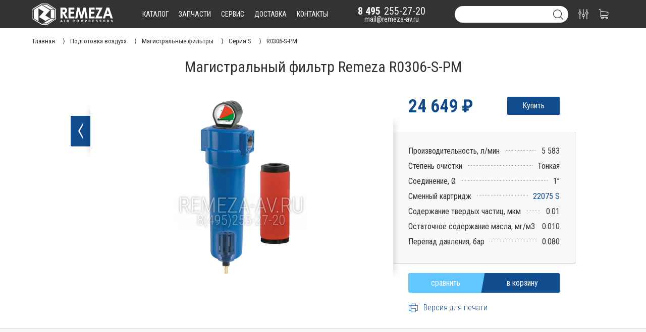

--- FILE ---
content_type: text/html; charset=UTF-8
request_url: https://remeza-av.ru/magistralnyj_filtr_r0306-s-pm
body_size: 13598
content:
<!DOCTYPE html>
<html lang="ru">
	<head>
		<title>Магистральный фильтр Remeza R0306-S-PM</title>
		<link rel="canonical" href="https://remeza-av.ru/magistralnyj_filtr_r0306-s-pm">
		<meta name="description" content="Магистральные фильтры Remeza серии S">
		<meta name="viewport" content="width=device-width, initial-scale=1.0">
		<meta http-equiv="x-ua-compatible" content="ie=edge">
		<meta name="format-detection" content="telephone=no">
		<meta http-equiv="Content-Type" content="text/html; charset=UTF-8">
		<link rel="icon" href="/favicon.ico" type="image/x-icon">
		<link rel="apple-touch-icon" sizes="180x180" href="/favicon/apple-touch-icon.png">
		<link rel="icon" type="image/png" sizes="32x32" href="/favicon/favicon-32x32.png">
		<link rel="icon" type="image/png" sizes="16x16" href="/favicon/favicon-16x16.png">
		<link rel="manifest" href="/favicon/site.webmanifest">
		<link rel="mask-icon" href="/favicon/safari-pinned-tab.svg" color="#104c8e">
		<meta name="apple-mobile-web-app-title" content="remeza-av.ru">
		<meta name="application-name" content="remeza-av.ru">
		<meta name="msapplication-TileColor" content="#2b5797">
		<meta name="theme-color" content="#ffffff">
		<link href="https://fonts.googleapis.com/css?family=Work+Sans:900&display=block" rel="stylesheet">
		<link href="https://fonts.googleapis.com/css?family=Roboto+Condensed:300,400,700&display=block" rel="stylesheet">
		<link href="/style/css/core.css" rel="stylesheet" type="text/css" media="all"/>
		<script src="/script/jquery.js"></script>
		<script src="/script/core.js?v=2"></script>
		<script src="/script/forma.js?v=2"></script>
<link href="/style/css/product.css" rel="stylesheet" type="text/css" media="all"/><script src="/script/product.js"></script>	</head>
	<body>
		<div class="fullscreen"></div><header>
	<div class="head_gradient"></div>
	<div id="head_menu">
		<div class="max_width">
			<a class="logo" href="/">
				<svg xmlns="http://www.w3.org/2000/svg" viewBox="0 0 792.63 209.21"><path d="M2.92,109.14c0-16.11,0-32.22,0-48.33a3.19,3.19,0,0,1,1.76-3.19Q47.36,32,90.05,6.42a6.85,6.85,0,0,1,3.32-.9q28.07-.07,56.15,0a6.3,6.3,0,0,1,3.26,1Q192.21,32.22,231.61,58a3.61,3.61,0,0,1,1.82,3.47q-.08,48,0,96a3.86,3.86,0,0,1-1.94,3.65q-39.13,26.2-78.23,52.47a6.58,6.58,0,0,1-3.47,1.06q-27.48.11-55,0a6.85,6.85,0,0,1-3.3-.94Q48.14,187.43,4.75,161.09a3.43,3.43,0,0,1-1.87-3.38C2.94,141.52,2.92,125.33,2.92,109.14Zm223.2,1.53c0-15.09,0-30.17,0-45.26a3.8,3.8,0,0,0-2-3.63Q187.34,37.93,150.51,14a7.67,7.67,0,0,0-3.93-1.16q-25.71-.1-51.42,0a7.56,7.56,0,0,0-3.74,1.05Q50.92,38.63,10.48,63.4A3.72,3.72,0,0,0,8.42,67q.08,42.89,0,85.77a3.5,3.5,0,0,0,1.94,3.41q41.67,25,83.32,50.1a7.61,7.61,0,0,0,3.75,1q25,.1,50,0a6.8,6.8,0,0,0,3.5-1q36.6-23.35,73.16-46.79a3.91,3.91,0,0,0,2.07-3.8C226.09,140.68,226.12,125.67,226.12,110.67Z" transform="translate(-2.88 -5.48)"/><path d="M176,71.32l-47.45,52.3,49.32,28c-.68.47-1.14.85-1.65,1.13q-21.42,11.85-42.83,23.71a3,3,0,0,1-3.45.1Q99,157.91,67.9,139.33c-.27-.16-.51-.36-1-.73l47.44-53.07L61.54,53.44V179.78c-.82-.36-1.37-.54-1.85-.82-14.08-8.26-28.13-16.56-42.24-24.78A3.14,3.14,0,0,1,15.68,151q.08-40.63,0-81.28a3.21,3.21,0,0,1,1.73-3.2Q54.69,44,91.87,21.39a3,3,0,0,1,3.63,0Q135.22,46,175,70.51C175.25,70.67,175.48,70.89,176,71.32Z" transform="translate(-2.88 -5.48)"/><path d="M219.54,151.49H183.17V70h36.37Z" transform="translate(-2.88 -5.48)"/><path d="M216.88,63.5c-12.93,0-25.23,0-37.53,0a4.26,4.26,0,0,1-2-.59q-38.09-21.77-76.13-43.57c-.06,0-.09-.13-.25-.41.65-.06,1.21-.16,1.76-.16,13.66,0,27.32,0,41,0a6.21,6.21,0,0,1,3.1.78q34.53,21.54,69,43.16C216,62.82,216.17,63,216.88,63.5Z" transform="translate(-2.88 -5.48)"/><path d="M106.38,202l20.35-11.93c17.62-10.32,35.21-20.67,52.88-30.89a11.2,11.2,0,0,1,5.31-1.41c10.26-.13,20.53-.07,30.79-.07H218l.11.4c-1.11.7-2.21,1.41-3.32,2.1q-33.09,20.46-66.21,40.86a9.32,9.32,0,0,1-4.6,1.31c-12.47.11-24.94.06-37.41.06Z" transform="translate(-2.88 -5.48)"/><path d="M302.77,106.84h-3.68V153H279V45.76q7.06-.3,15.27-.46t16-.15a52.48,52.48,0,0,1,15.19,1.92,27.52,27.52,0,0,1,10.36,5.52,21,21,0,0,1,5.91,8.83,35.28,35.28,0,0,1,1.84,11.81q0,12-5.76,20a31,31,0,0,1-15.42,11.43L352.64,153H328.4Zm8.59-18.11q6.3,0,9.06-3.45t2.76-10.21a18.88,18.88,0,0,0-.54-5A6,6,0,0,0,320.72,67,8.1,8.1,0,0,0,317,65.41,32.48,32.48,0,0,0,310.9,65h-3.53c-.82,0-1.61,0-2.38.07l-2.37.16-3.53.23V88.73Z" transform="translate(-2.88 -5.48)"/><path d="M416,45.15V65H378.27V86h34.22v20.1H378.27v27.17h37.9V153h-58V45.15Z" transform="translate(-2.88 -5.48)"/><path d="M526.05,153,515.46,82.75,496,153H475.56L456.38,82.9,445.94,153H424L443.64,45.15h21.48l19.8,73.05,20.72-73.05h21.79L547.07,153Z" transform="translate(-2.88 -5.48)"/><path d="M615.82,45.15V65H578.07V86h34.22v20.1H578.07v27.17H616V153H558V45.15Z" transform="translate(-2.88 -5.48)"/><path d="M627.63,45.15h66.91l-43.43,87.47H691V153H619.65l43-87.16h-35Z" transform="translate(-2.88 -5.48)"/><path d="M765.59,128.79H726.15L718.33,153H696.54L733.37,45.15H759.3L795.52,153H773.11ZM759,108.53,745.8,70.16l-13.2,38.37Z" transform="translate(-2.88 -5.48)"/><path d="M283.9,184.79,282.15,190H277.4L285,167.59h6.08L299,190h-5.08l-1.84-5.17Zm7.13-4c-1.59-4.72-2.6-7.74-3.14-9.75h0c-.55,2.2-1.67,5.71-2.94,9.75Z" transform="translate(-2.88 -5.48)"/><path d="M321.55,167.59V190h-4.84V167.59Z" transform="translate(-2.88 -5.48)"/><path d="M346.48,181v9h-4.73V167.59h9.83c4.88,0,7.5,2.69,7.5,6.14a5.34,5.34,0,0,1-3.25,5.29c1.11.41,2.78,1.56,2.78,5.57v1.1a17.75,17.75,0,0,0,.32,4.27h-4.58a15.84,15.84,0,0,1-.47-5v-.32c0-2.45-.62-3.61-4.22-3.61Zm0-3.85h4c2.65,0,3.67-1,3.67-2.87s-1.19-2.84-3.55-2.84h-4.17Z" transform="translate(-2.88 -5.48)"/><path d="M419.77,183.06c-.9,4.17-4,7.21-9.65,7.21-7.09,0-10.44-5-10.44-11.38,0-6.13,3.46-11.62,10.68-11.62,5.95,0,8.84,3.49,9.38,7.23h-4.83a4.39,4.39,0,0,0-4.71-3.44c-4,0-5.53,3.58-5.53,7.65,0,3.79,1.34,7.77,5.66,7.77a4.43,4.43,0,0,0,4.57-3.42Z" transform="translate(-2.88 -5.48)"/><path d="M459.26,178.7c0,6.22-3.74,11.58-11,11.58-7,0-10.69-5.1-10.69-11.51s4.06-11.5,11-11.5C455.11,167.27,459.26,171.85,459.26,178.7Zm-16.7,0c0,4.37,1.91,7.67,5.88,7.67,4.3,0,5.82-3.6,5.82-7.58,0-4.23-1.73-7.56-5.9-7.56S442.56,174.32,442.56,178.67Z" transform="translate(-2.88 -5.48)"/><path d="M497.08,181.57c0-3.82.06-8.1.16-10.63h-.16c-1.05,4.57-3.28,12-5.43,19h-4.12c-1.63-6.12-3.94-14.61-4.92-19.08h-.15c.19,2.63.28,7.23.28,11.06v8h-4.41V167.59h7.2c1.74,5.84,3.7,13.17,4.37,16.51h0c.55-2.94,3-10.78,4.87-16.51h6.93V190h-4.66Z" transform="translate(-2.88 -5.48)"/><path d="M522,167.59h9.25c4.75,0,8,2.67,8,6.93,0,4.85-3.68,7.08-8.09,7.08h-4.3V190H522Zm4.84,10.16h3.69c2.24,0,3.82-.86,3.82-3.14s-1.67-3.17-3.72-3.17H526.8Z" transform="translate(-2.88 -5.48)"/><path d="M562.39,181v9h-4.72V167.59h9.83c4.87,0,7.5,2.69,7.5,6.14a5.36,5.36,0,0,1-3.25,5.29c1.1.41,2.78,1.56,2.78,5.57v1.1a17.75,17.75,0,0,0,.32,4.27h-4.59a15.92,15.92,0,0,1-.46-5v-.32c0-2.45-.62-3.61-4.22-3.61Zm0-3.85h4.06c2.65,0,3.67-1,3.67-2.87s-1.19-2.84-3.56-2.84h-4.17Z" transform="translate(-2.88 -5.48)"/><path d="M609.55,180.31h-10.7V186h11.8l-.57,4H594.16V167.59H610v4H598.85v4.8h10.7Z" transform="translate(-2.88 -5.48)"/><path d="M632.62,183.4c.51,2.25,2.12,3.23,4.71,3.23s3.69-1,3.69-2.66c0-1.82-1.08-2.61-4.91-3.5-6.08-1.43-7.59-3.64-7.59-6.66,0-3.9,2.92-6.54,8.21-6.54,5.94,0,8.31,3.19,8.63,6.46h-4.87c-.24-1.38-1-2.87-3.88-2.87-2,0-3.15.81-3.15,2.4s.95,2.18,4.56,3c6.51,1.53,7.94,3.95,7.94,7.11,0,4.08-3.09,6.88-9,6.88-5.67,0-8.66-2.79-9.2-6.87Z" transform="translate(-2.88 -5.48)"/><path d="M668.33,183.4c.51,2.25,2.12,3.23,4.71,3.23s3.69-1,3.69-2.66c0-1.82-1.08-2.61-4.91-3.5-6.08-1.43-7.59-3.64-7.59-6.66,0-3.9,2.92-6.54,8.21-6.54,5.94,0,8.31,3.19,8.63,6.46H676.2c-.24-1.38-1-2.87-3.88-2.87-2,0-3.15.81-3.15,2.4s1,2.18,4.56,3c6.51,1.53,7.94,3.95,7.94,7.11,0,4.08-3.09,6.88-9,6.88-5.67,0-8.66-2.79-9.2-6.87Z" transform="translate(-2.88 -5.48)"/><path d="M721,178.7c0,6.22-3.74,11.58-11,11.58-7,0-10.7-5.1-10.7-11.51s4.06-11.5,11-11.5C716.82,167.27,721,171.85,721,178.7Zm-16.7,0c0,4.37,1.91,7.67,5.88,7.67,4.3,0,5.82-3.6,5.82-7.58,0-4.23-1.73-7.56-5.9-7.56S704.27,174.32,704.27,178.67Z" transform="translate(-2.88 -5.48)"/><path d="M744.77,181v9h-4.72V167.59h9.82c4.88,0,7.51,2.69,7.51,6.14a5.35,5.35,0,0,1-3.26,5.29c1.11.41,2.78,1.56,2.78,5.57v1.1a18.28,18.28,0,0,0,.32,4.27h-4.58a15.84,15.84,0,0,1-.47-5v-.32c0-2.45-.61-3.61-4.22-3.61Zm0-3.85h4.06c2.64,0,3.67-1,3.67-2.87s-1.19-2.84-3.56-2.84h-4.17Z" transform="translate(-2.88 -5.48)"/><path d="M780,183.4c.51,2.25,2.12,3.23,4.71,3.23s3.69-1,3.69-2.66c0-1.82-1.08-2.61-4.9-3.5-6.09-1.43-7.6-3.64-7.6-6.66,0-3.9,2.92-6.54,8.21-6.54,5.94,0,8.31,3.19,8.63,6.46h-4.87c-.24-1.38-1-2.87-3.88-2.87-2,0-3.15.81-3.15,2.4s.95,2.18,4.57,3c6.5,1.53,7.93,3.95,7.93,7.11,0,4.08-3.09,6.88-9,6.88-5.67,0-8.66-2.79-9.2-6.87Z" transform="translate(-2.88 -5.48)"/></svg>			</a>
			<div class="menu" id="menu" data-sect="234">
				<a href="/katalog" data-page="katalog">каталог</a>
				<a href="/zapchasti" data-page="zapchasti">запчасти</a>
				<a href="/servis" data-page="servis">сервис</a>
				<a href="/delivery" data-page="delivery">доставка</a>
				<a href="/contact" data-page="contact">контакты</a>
			</div>
			<div class="contact">
				<a class="phone" href="tel:+74952552720"><i>8 495</i>255-27-20</a>
				<a class="mail" href="mailto:mail@remeza-av.ru">mail@remeza-av.ru</a>
			</div>
			<div class="nav_right">
				<div id="search">
					<input type="text" name="search" autocomplete="off" value="">
					<a href="/search?search=" class="svg"><svg version="1.1" xmlns="http://www.w3.org/2000/svg" xmlns:xlink="http://www.w3.org/1999/xlink" x="0px" y="0px"
	 viewBox="0 0 451 451" style="enable-background:new 0 0 451 451;" xml:space="preserve">
<g>
	<path d="M447.05,428l-109.6-109.6c29.4-33.8,47.2-77.9,47.2-126.1C384.65,86.2,298.35,0,192.35,0C86.25,0,0.05,86.3,0.05,192.3
		s86.3,192.3,192.3,192.3c48.2,0,92.3-17.8,126.1-47.2L428.05,447c2.6,2.6,6.1,4,9.5,4s6.9-1.3,9.5-4
		C452.25,441.8,452.25,433.2,447.05,428z M26.95,192.3c0-91.2,74.2-165.3,165.3-165.3c91.2,0,165.3,74.2,165.3,165.3
		s-74.1,165.4-165.3,165.4C101.15,357.7,26.95,283.5,26.95,192.3z"/>
</g>
</svg>
</a>
					<div class="search_result"></div>
				</div>
				<a href="/compare" id="compare"><svg version="1.1" xmlns="http://www.w3.org/2000/svg" xmlns:xlink="http://www.w3.org/1999/xlink" x="0px" y="0px"
	 viewBox="0 0 480.3 480.3" style="enable-background:new 0 0 480.3 480.3;" xml:space="preserve">
<g>
		<path d="M254.15,234.1V13.5c0-7.5-6-13.5-13.5-13.5s-13.5,6-13.5,13.5v220.6c-31.3,6.3-55,34-55,67.2s23.7,60.9,55,67.2v98.2
			c0,7.5,6,13.5,13.5,13.5s13.5-6,13.5-13.5v-98.2c31.3-6.3,55-34,55-67.2C309.15,268.2,285.55,240.4,254.15,234.1z M240.65,342.8
			c-22.9,0-41.5-18.6-41.5-41.5s18.6-41.5,41.5-41.5s41.5,18.6,41.5,41.5S263.55,342.8,240.65,342.8z"/>
		<path d="M88.85,120.9V13.5c0-7.5-6-13.5-13.5-13.5s-13.5,6-13.5,13.5v107.4c-31.3,6.3-55,34-55,67.2s23.7,60.9,55,67.2v211.4
			c0,7.5,6,13.5,13.5,13.5s13.5-6,13.5-13.5V255.2c31.3-6.3,55-34,55-67.2S120.15,127.2,88.85,120.9z M75.35,229.6
			c-22.9,0-41.5-18.6-41.5-41.5s18.6-41.5,41.5-41.5s41.5,18.6,41.5,41.5S98.15,229.6,75.35,229.6z"/>
		<path d="M418.45,120.9V13.5c0-7.5-6-13.5-13.5-13.5s-13.5,6-13.5,13.5v107.4c-31.3,6.3-55,34-55,67.2s23.7,60.9,55,67.2v211.5
			c0,7.5,6,13.5,13.5,13.5s13.5-6,13.5-13.5V255.2c31.3-6.3,55-34,55-67.2S449.85,127.2,418.45,120.9z M404.95,229.6
			c-22.9,0-41.5-18.6-41.5-41.5s18.6-41.5,41.5-41.5s41.5,18.6,41.5,41.5S427.85,229.6,404.95,229.6z"/>
	</g>
</svg><b></b></a>
				<a href="/korzina" id="basket"><svg version="1.1" xmlns="http://www.w3.org/2000/svg" xmlns:xlink="http://www.w3.org/1999/xlink" x="0px" y="0px"
	 viewBox="0 0 486.569 486.569" style="enable-background:new 0 0 486.569 486.569;" xml:space="preserve">
<g>
	<path d="M146.069,320.369h268.1c30.4,0,55.2-24.8,55.2-55.2v-112.8c0-0.1,0-0.3,0-0.4c0-0.3,0-0.5,0-0.8c0-0.2,0-0.4-0.1-0.6
		c0-0.2-0.1-0.5-0.1-0.7s-0.1-0.4-0.1-0.6c-0.1-0.2-0.1-0.4-0.2-0.7c-0.1-0.2-0.1-0.4-0.2-0.6c-0.1-0.2-0.1-0.4-0.2-0.6
		c-0.1-0.2-0.2-0.4-0.3-0.7c-0.1-0.2-0.2-0.4-0.3-0.5c-0.1-0.2-0.2-0.4-0.3-0.6c-0.1-0.2-0.2-0.3-0.3-0.5c-0.1-0.2-0.3-0.4-0.4-0.6
		c-0.1-0.2-0.2-0.3-0.4-0.5c-0.1-0.2-0.3-0.3-0.4-0.5s-0.3-0.3-0.4-0.5s-0.3-0.3-0.4-0.4c-0.2-0.2-0.3-0.3-0.5-0.5
		c-0.2-0.1-0.3-0.3-0.5-0.4c-0.2-0.1-0.4-0.3-0.6-0.4c-0.2-0.1-0.3-0.2-0.5-0.3s-0.4-0.2-0.6-0.4c-0.2-0.1-0.4-0.2-0.6-0.3
		s-0.4-0.2-0.6-0.3s-0.4-0.2-0.6-0.3s-0.4-0.1-0.6-0.2c-0.2-0.1-0.5-0.2-0.7-0.2s-0.4-0.1-0.5-0.1c-0.3-0.1-0.5-0.1-0.8-0.1
		c-0.1,0-0.2-0.1-0.4-0.1l-339.8-46.9v-47.4c0-0.5,0-1-0.1-1.4c0-0.1,0-0.2-0.1-0.4c0-0.3-0.1-0.6-0.1-0.9c-0.1-0.3-0.1-0.5-0.2-0.8
		c0-0.2-0.1-0.3-0.1-0.5c-0.1-0.3-0.2-0.6-0.3-0.9c0-0.1-0.1-0.3-0.1-0.4c-0.1-0.3-0.2-0.5-0.4-0.8c-0.1-0.1-0.1-0.3-0.2-0.4
		c-0.1-0.2-0.2-0.4-0.4-0.6c-0.1-0.2-0.2-0.3-0.3-0.5s-0.2-0.3-0.3-0.5s-0.3-0.4-0.4-0.6c-0.1-0.1-0.2-0.2-0.3-0.3
		c-0.2-0.2-0.4-0.4-0.6-0.6c-0.1-0.1-0.2-0.2-0.3-0.3c-0.2-0.2-0.4-0.4-0.7-0.6c-0.1-0.1-0.3-0.2-0.4-0.3c-0.2-0.2-0.4-0.3-0.6-0.5
		c-0.3-0.2-0.6-0.4-0.8-0.5c-0.1-0.1-0.2-0.1-0.3-0.2c-0.4-0.2-0.9-0.4-1.3-0.6l-73.7-31c-6.9-2.9-14.8,0.3-17.7,7.2
		s0.3,14.8,7.2,17.7l65.4,27.6v61.2v9.7v74.4v66.5v84c0,28,21,51.2,48.1,54.7c-4.9,8.2-7.8,17.8-7.8,28c0,30.1,24.5,54.5,54.5,54.5
		s54.5-24.5,54.5-54.5c0-10-2.7-19.5-7.5-27.5h121.4c-4.8,8.1-7.5,17.5-7.5,27.5c0,30.1,24.5,54.5,54.5,54.5s54.5-24.5,54.5-54.5
		s-24.5-54.5-54.5-54.5h-255c-15.6,0-28.2-12.7-28.2-28.2v-36.6C126.069,317.569,135.769,320.369,146.069,320.369z M213.269,431.969
		c0,15.2-12.4,27.5-27.5,27.5s-27.5-12.4-27.5-27.5s12.4-27.5,27.5-27.5S213.269,416.769,213.269,431.969z M428.669,431.969
		c0,15.2-12.4,27.5-27.5,27.5s-27.5-12.4-27.5-27.5s12.4-27.5,27.5-27.5S428.669,416.769,428.669,431.969z M414.169,293.369h-268.1
		c-15.6,0-28.2-12.7-28.2-28.2v-66.5v-74.4v-5l324.5,44.7v101.1C442.369,280.769,429.669,293.369,414.169,293.369z"/>
</g>
</svg>
<b></b></a>
			</div>
		</div>
	</div>
</header><div id="precrumbs"><div id="crumbs"><ol itemscope itemtype="http://schema.org/BreadcrumbList"><li itemprop="itemListElement" itemscope itemtype="http://schema.org/ListItem">
	<a itemprop="item" href="/">
	<span itemprop="name">Главная</span></a>
	<meta itemprop="position" content="1" />
</li><li itemprop="itemListElement" itemscope itemtype="http://schema.org/ListItem">
	<a itemprop="item" href="/podgotovka_vozduha">
	<span itemprop="name">Подготовка воздуха</span></a>
	<meta itemprop="position" content="2" />
</li><li itemprop="itemListElement" itemscope itemtype="http://schema.org/ListItem">
	<a itemprop="item" href="/podgotovka_vozduha/filtr">
	<span itemprop="name">Магистральные фильтры</span></a>
	<meta itemprop="position" content="3" />
</li><li itemprop="itemListElement" itemscope itemtype="http://schema.org/ListItem">
	<a itemprop="item" href="/podgotovka_vozduha/filtr/s">
	<span itemprop="name">Серия S</span></a>
	<meta itemprop="position" content="4" />
</li><li><a><span>R0306-S-PM</span></a></li></ol></div></div><script src="/script/owl.carousel.min.js"></script>
<div id="product" itemscope="itemscope" itemtype="http://schema.org/Product">
	<meta itemprop="brand" content = "ABAC">
	<meta itemprop="category" content = "Магистральные фильтры Remeza серии S">
	<meta itemprop="itemCondition" content = "NewCondition">
	<meta itemprop="model" content = "R0306-S-PM">
	<meta itemprop="mpn" content = "R0306SPM">
	<meta itemprop="weight" content = "R0306SPM">
	<h1 itemprop="name">Магистральный фильтр Remeza R0306-S-PM</h1>
	<div id="product_head">
			<a href="javascript:history.go(-1)" class="back">
				<div class="rs"></div>
				<img src="/style/images/w_arrow.png" alt="w_arrow">
			</a>
		<div class="photo photo_small">
			<div class="close_full_photo"><svg enable-background="new 0 0 475.2 475.2" viewBox="0 0 475.2 475.2" xmlns="http://www.w3.org/2000/svg"><path fill="#f00" d="m405.6 69.6c-44.9-44.9-104.5-69.6-168-69.6s-123.1 24.7-168 69.6-69.6 104.5-69.6 168 24.7 123.1 69.6 168 104.5 69.6 168 69.6 123.1-24.7 168-69.6 69.6-104.5 69.6-168-24.7-123.1-69.6-168zm-19.1 316.9c-39.8 39.8-92.7 61.7-148.9 61.7s-109.1-21.9-148.9-61.7c-82.1-82.1-82.1-215.7 0-297.8 39.8-39.8 92.7-61.7 148.9-61.7s109.1 21.9 148.9 61.7c82.1 82.1 82.1 215.7 0 297.8z"/><path fill="#f00" d="m342.3 132.9c-5.3-5.3-13.8-5.3-19.1 0l-85.6 85.6-85.6-85.6c-5.3-5.3-13.8-5.3-19.1 0s-5.3 13.8 0 19.1l85.6 85.6-85.6 85.6c-5.3 5.3-5.3 13.8 0 19.1 2.6 2.6 6.1 4 9.5 4s6.9-1.3 9.5-4l85.6-85.6 85.6 85.6c2.6 2.6 6.1 4 9.5 4 3.5 0 6.9-1.3 9.5-4 5.3-5.3 5.3-13.8 0-19.1l-85.4-85.6 85.6-85.6c5.3-5.3 5.3-13.8 0-19.1z"/></svg></div>	
	<img class="hide" itemprop="image" src="https://remeza-av.ru/img/products/magistralnyj/filtr/s/R0306SPM/r0306-s-pm.jpg"><div class="owl-carousel"><div class="img"   itemscope itemtype="http://schema.org/ImageObject">
	<img src="/img/products/magistralnyj/filtr/s/R0306SPM/r0306-s-pm.jpg" itemprop="contentUrl" alt="Магистральный фильтр Remeza R0306-S-PM" title="Магистральный фильтр Remeza R0306-S-PM" />
	<meta itemprop="name" content="Магистральный фильтр Remeza R0306-S-PM" />
	<meta itemprop="description" content="Магистральный фильтр Remeza R0306-S-PM" />
</div>
</div>		</div>
		<div class="fastinfo" itemprop="offers" itemscope="" itemtype="http://schema.org/Offer">
			<a class="hide" itemprop="url" href="https://remeza-av.ru/magistralnyj_filtr_r0306-s-pm"></a>
			<meta itemprop="availability" content="InStock">
			<meta itemprop="price" content="24649">
			<meta itemprop="priceCurrency" content="RUB">
			<meta itemprop="priceValidUntil" content="2026-01-28">
	<div class="price zapros" data-zapros="buy" data-comp="no" data-id="3292" data-type="products" >24 649 ₽<i>Купить</i></div>			<!--noindex-->
			<div class="info_box">
				<div class="ls"></div>
				<div class="fastparam">
					<table id="fastparam">
						<tbody>
	<tr><td class="parnam"><b>Производительность, л/мин</b></td><td class="value"><b>5 583</b></td></tr><tr><td class="parnam"><b>Степень очистки</b></td><td class="value"><b>Тонкая</b></td></tr><tr><td class="parnam"><b>Соединение, Ø</b></td><td class="value"><b>1’’</b></td></tr><tr><td class="parnam"><b>Сменный картридж</b></td><td class="value"><b><a href="/filtroehlement_22075_s" target="_blank">22075 S</a></b></td></tr><tr><td class="parnam"><b>Содержание твердых частиц, мкм</b></td><td class="value"><b>0.01</b></td></tr><tr><td class="parnam"><b>Остаточное содержание масла, мг/м3</b></td><td class="value"><b>0.010</b></td></tr><tr><td class="parnam"><b>Перепад давления, бар</b></td><td class="value"><b>0.080</b></td></tr>						</tbody>
					</table>
				</div>
			</div>
			<div class="butbuycard">
				<b id="c_3292" class="compare" data-id="3292"  data-text="сравнить" data-active="уже в сравнении"></b>
				<em id="p_3292" class="basket" data-id="3292" data-text="в корзину" data-active="уже в корзине"></em>
			</div>
			<a target="_blank" href="https://remeza-av.ru/print_magistralnyj_filtr_r0306-s-pm.pdf" rel="nofollow" class="for_print">
				<div class="img"><svg viewBox="0 0 32 32" xmlns="http://www.w3.org/2000/svg"><path d="m7.47 12.268c-.589 0-1.066.477-1.066 1.066s.477 1.066 1.066 1.066c.588 0 1.066-.477 1.066-1.066s-.478-1.066-1.066-1.066z"/><path d="m10.669 12.268c-.589 0-1.066.477-1.066 1.066s.477 1.066 1.066 1.066c.588 0 1.066-.477 1.066-1.066s-.478-1.066-1.066-1.066z"/><path d="m29.328 8.003h-5.864v-5.331h-14.928v5.331h-5.864c-.295 0-.533.238-.533.533v15.994c0 .295.238.533.533.533h5.864v4.265h14.928v-4.265h5.864c.295 0 .533-.238.533-.533v-15.994c0-.295-.238-.533-.533-.533zm-19.726-4.265h12.795v4.265h-12.795zm12.796 24.524h-12.795v-9.596h12.795zm6.397-4.265h-5.331v-6.398h-14.928v6.398h-5.331v-14.928h25.59z"/></svg></div><div class="text">Версия для печати</div>
			</a>
			<!--/noindex-->
					</div>
	</div>
	<div id="product_body">
		<div class="tabsection">
			<div id="descript" class="tabs" itemprop="description">
				<h3>Описание</h3>
	<div class="normal">
	<div class="filters_table">
		<div class="left">
			<div class="l_head"><b>Степень фильтрации фильтров Remeza</b></div>
			<div class="l_tr"><b>Содержание твердых частиц, микрон</b></div>
			<div class="l_tr"><b>Остаточное содержание масла, мг/м3</b></div>
		</div>
		<div class="right">
			<div class="r_head">
				<div class="item"><div class="img" style="background-image:url(view/description/img/Filter_element_P_r.jpg);"></div><b>P</b></div>
				<div class="item"><div class="img" style="background-image:url(view/description/img/Filter_element_R_r.jpg);"></div><b>R</b></div>
				<div class="item"><div class="img" style="background-image:url(view/description/img/Filter_element_M_r.jpg);"></div><b>M</b></div>
				<div class="item"><div class="img" style="background-image:url(view/description/img/Filter_element_S_r.jpg);"></div><b>S</b></div>
				<div class="item"><div class="img" style="background-image:url(view/description/img/Filter_element_A_r.jpg);"></div><b>A</b></div>
			</div>
			<div class="r_tr"><b><i>3</i></b><b><i>1</i></b><b><i>0,1</i></b><b><i>0,01</i></b><b><i>акт. уголь</i></b></div>
			<div class="r_tr"><b><i>-</i></b><b><i>1</i></b><b><i>0,1</i></b><b><i>0,01</i></b><b><i>0,005</i></b></div>
		</div>
	</div>
	<img class="full_w" src="/view/description/img/remeza_filter_index.jpg" alt="Комплектация фильтров Remeza" title="Комплектация фильтров Remeza">
	<div class="flex_full">
		<img src="/view/description/img/filter_s.jpg" alt="фильтры Remeza серии s" title="фильтры Remeza серии s" />
		<div class="text">
		<p>Высокоэффективный коалесцирующий фильтр для удаления твердых частиц, воды и аэрозолей масла.</p>
<ul>
	<li>Сменный элемент тонкой очистки: <b><a href="/filtroehlement_22075_s" target="_blank">22075 S</a></b></li>
	<li>Класс качества по твердым частицам (ISO 8573-1): <b>1.</b></li>
	<li>Остаточное содержание масла: <b>0,01 мг/м3.</b></li>
	<li>Класс качества по маслу (ISO 8573-1): <b>1.</b></li>
	<li>Материал фильтра: <b>боросиликатное микроволокно.</b></li>
	<li>Минимальная рабочая температура: <b>1,5°C.</b></li>
	<li>Максимальная рабочая температура: <b>65°C.</b></li>
	<li>Рабочее давление: <b>16 бар.</b></li>
</ul>			<h5>Сферы применения фильтров:</h5>
			<ul>
				<li>общее промышленное применение</li>
				<li>автомобильная промышленность</li>
				<li>электронная техника</li>
				<li>пищевая промышленность</li>
				<li>химическая промышленность</li>
				<li>нефте-газохимическая промышленность</li>
				<li>производство пластмасс</li>
				<li>лакокрасочная промышленность</li>
			</ul>
			<p>Фильтрующие элементы компании Ремеза установлены в прочных корпусах, конструкция которых упрощает проведение техобслуживания и позволяет быстро заменять фильтрующие элементы.</p>
		</div>
	</div>
	<h5>Фильтры Ремеза созданы на основе передовых технологий</h5>
	<ul>
			<li>Высокопроизводительная фильтровальная сетка из нержавеющей стали отличается высокой прочностью и малым риском имплозии.</li>
			<li>Новый усовершенствованный фильтрующий материал обеспечивает высокую эффективность работы фильтра, низкое падение давления и гарантированные характеристики на протяжении всего срока службы.</li>
			<li>Конструкция фильтрующих элементов обеспечивает надежное уплотнение.</li>
			<li>Простота обслуживания и надежность благодаря вставным элементам.</li>
	</ul>
	<h4>Сертификаты</h4>
	<ul>
		<li>Компания Remeza может предложить для каждого класса чистоты решение, начиная с защиты общего назначения и до обеспечения исключительно чистого воздуха, в соответствии с требованиями стандарта ISO 8573-1.</li>
	</ul>
</div>
<div class="tables">
	<table>
		<tbody>
			<tr class="bg_c"><td rowspan="2">Типовое применение</td><td rowspan="2">Типовые фильтры Remeza</td><td colspan="2">ISO 8573-1: Класс 2010</td></tr>
			<tr class="bg_c"><td>Твердые частицы</td><td>Масла</td></tr>
			<tr>
				<td><img src="/view/description/img/filters_info_icon1.jpg" alt="Промышленность" title="Промышленность" />
					Промышленность</td><td>M</td><td>2</td><td>2</td></tr>
			<tr>
				<td><img src="/view/description/img/filters_info_icon2.jpg" alt="Нефтегазовая отрасль" title="Нефтегазовая отрасль" />
					Нефтегазовая отрасль</td><td>M S</td><td>1</td><td>1</td></tr>
			<tr>
				<td><img src="/view/description/img/filters_info_icon3.jpg" alt="Электроника" title="Электроника" />
				Электроника</td><td>M S A</td><td>1</td><td>1 или 0 (*)</td></tr>
			<tr>
				<td><img src="/view/description/img/filters_info_icon4.jpg" alt="Пищевая промышленность" title="Пищевая промышленность" />
				Пищевая промышленность (*)</td><td>M S A</td><td>1</td><td>1 или 0 (*)</td></tr>
		</tbody>
	</table>
	<p><b>(*) Только при использовании безмасляного компрессора.</b></p><br>
</div>				<div id="parameters">
					<h3>Характеристики</h3>
	<div class="tr" itemprop="additionalProperty" itemscope="" itemtype="http://schema.org/PropertyValue">
									<meta itemprop="name" content="Производительность">
									<meta itemprop="value" content="5 583"><meta itemprop="unitText" content="л/мин">
									<div class="parnam"><b>Производительность, л/мин</b></div>
									<div class="value"><b>5 583</b></div>
								</div><div class="tr" itemprop="additionalProperty" itemscope="" itemtype="http://schema.org/PropertyValue">
									<meta itemprop="name" content="Степень очистки">
									<meta itemprop="value" content="Тонкая">
									<div class="parnam"><b>Степень очистки</b></div>
									<div class="value"><b>Тонкая</b></div>
								</div><div class="tr" itemprop="additionalProperty" itemscope="" itemtype="http://schema.org/PropertyValue">
									<meta itemprop="name" content="Давление">
									<meta itemprop="value" content="16.0"><meta itemprop="unitText" content="бар">
									<div class="parnam"><b>Давление, бар</b></div>
									<div class="value"><b>16.0</b></div>
								</div><div class="tr" itemprop="additionalProperty" itemscope="" itemtype="http://schema.org/PropertyValue">
									<meta itemprop="name" content="Соединение">
									<meta itemprop="value" content="1’’"><meta itemprop="unitText" content="Ø">
									<div class="parnam"><b>Соединение, Ø</b></div>
									<div class="value"><b>1’’</b></div>
								</div><div class="tr" itemprop="additionalProperty" itemscope="" itemtype="http://schema.org/PropertyValue">
									<meta itemprop="name" content="Сменный картридж">
									<meta itemprop="value" content="22075 S">
									<div class="parnam"><b>Сменный картридж</b></div>
									<div class="value"><b><a href="/filtroehlement_22075_s" target="_blank">22075 S</a></b></div>
								</div><div class="tr" itemprop="additionalProperty" itemscope="" itemtype="http://schema.org/PropertyValue">
									<meta itemprop="name" content="Содержание твердых частиц">
									<meta itemprop="value" content="0.01"><meta itemprop="unitText" content="мкм">
									<div class="parnam"><b>Содержание твердых частиц, мкм</b></div>
									<div class="value"><b>0.01</b></div>
								</div><div class="tr" itemprop="additionalProperty" itemscope="" itemtype="http://schema.org/PropertyValue">
									<meta itemprop="name" content="Остаточное содержание масла">
									<meta itemprop="value" content="0.010"><meta itemprop="unitText" content="мг/м3">
									<div class="parnam"><b>Остаточное содержание масла, мг/м3</b></div>
									<div class="value"><b>0.010</b></div>
								</div><div class="tr" itemprop="additionalProperty" itemscope="" itemtype="http://schema.org/PropertyValue">
									<meta itemprop="name" content="Перепад давления">
									<meta itemprop="value" content="0.080"><meta itemprop="unitText" content="бар">
									<div class="parnam"><b>Перепад давления, бар</b></div>
									<div class="value"><b>0.080</b></div>
								</div><div class="tr" itemprop="additionalProperty" itemscope="" itemtype="http://schema.org/PropertyValue">
									<meta itemprop="name" content="Длина">
									<meta itemprop="value" content="125"><meta itemprop="unitText" content="мм">
									<div class="parnam"><b>Длина, мм</b></div>
									<div class="value"><b>125</b></div>
								</div><div class="tr" itemprop="additionalProperty" itemscope="" itemtype="http://schema.org/PropertyValue">
									<meta itemprop="name" content="Ширина">
									<meta itemprop="value" content="125"><meta itemprop="unitText" content="мм">
									<div class="parnam"><b>Ширина, мм</b></div>
									<div class="value"><b>125</b></div>
								</div><div class="tr" itemprop="additionalProperty" itemscope="" itemtype="http://schema.org/PropertyValue">
									<meta itemprop="name" content="Высота">
									<meta itemprop="value" content="363"><meta itemprop="unitText" content="мм">
									<div class="parnam"><b>Высота, мм</b></div>
									<div class="value"><b>363</b></div>
								</div><div class="tr" itemprop="additionalProperty" itemscope="" itemtype="http://schema.org/PropertyValue">
									<meta itemprop="name" content="Вес">
									<meta itemprop="value" content="2.5"><meta itemprop="unitText" content="кг">
									<div class="parnam"><b>Вес, кг</b></div>
									<div class="value"><b>2.5</b></div>
								</div><div class="tr" itemprop="additionalProperty" itemscope="" itemtype="http://schema.org/PropertyValue">
									<meta itemprop="name" content="Артикул">
									<meta itemprop="value" content="R0306SPM">
									<div class="parnam"><b>Артикул</b></div>
									<div class="value"><b>R0306SPM</b></div>
								</div>				</div>
					<p class="attention">* Обращаем ваше внимание! Производитель может в одностороннем порядке изменять внешний вид и комплектацию товара. Фотографии на сайте могут отличаться от полученного товара.</p>
			</div>
		</div>
	</div>
</div>		</div>
		<footer>
		<div id="b_nav">
			<div class="max_width">
		    	<div class="b_nav">
					<a href="/" class="b_section">Главная страница</a>
					<a href="/katalog">Каталог продукции</a>
					<a href="/delivery">Доставка и оплата</a>
					<a href="/about">О нашей компании</a>
					<a href="/korzina">Корзина товаров</a>
					<a href="/compare">Сравнение товаров</a>
		    	</div>
		    	<div class="b_nav">
					<a href="/kompressor" class="b_section">Компрессоры</a>
					<a href="/kompressor/porshnevoi">Поршневые компрессоры</a>
					<a href="/kompressor/vintovoy">Винтовые компрессоры</a>
					<a href="/kompressor/dizelnyj">Дизельные компрессоры</a>
					<a href="/kompressor/bezmaslyanyi">Безмасленые компрессоры</a>
					<a href="/kompressor/medicinskij">Медицинские компрессоры</a>
		    	</div>
		    	<div class="b_nav">
					<a href="/podgotovka_vozduha" class="b_section">Подготовка воздуха</a>
					<a href="/podgotovka_vozduha/osushitel/refrizheratornyj">Рефрижераторные осушители</a>
					<a href="/podgotovka_vozduha/osushitel/adsorbcionnyj">Адсорбционные осушители</a>
					<a href="/podgotovka_vozduha/resiver">Воздушные ресиверы</a>
					<a href="/podgotovka_vozduha/filtr">Магистральные фильтры</a>
					<a href="/servis_zapchasti/kartridzh_filtra">Картриджи к фильтрам</a>
		    	</div>
		    	<div class="b_nav">
					<a href="/servis_zapchasti" class="b_section">Расходные материалы</a>
					<a href="/servis_zapchasti/vozdushnyj_filtr">Воздушные фильтры</a>
					<a href="/servis_zapchasti/maslyanyj_filtr">Масляные фильтры</a>
					<a href="/servis_zapchasti/separator">Сепараторы</a>
					<a href="/servis_zapchasti/privodnoj_remen">Приводные ремни</a>
					<a href="/servis_zapchasti/kompressornoye_maslo">Компрессорное масло</a>
		    	</div>
		    	<div class="b_nav">
					<b class="b_section">Сервис и запчасти</b>
					<a href="/zapchasti">Запасные части</a>
					<a href="/zapchasti/zapchasti_porshnevye">Запчасти для поршневых</a>
					<a href="/zapchasti/zapchasti_vintovye">Запчасти для винтовых</a>
					<a href="/zapchasti/help_zapchasti">Помощь в подборе</a>
		    	</div>
		    	<div class="b_contact">
			    	<b class="b_section">Контакты</b>
			    	<p class="b_phone"><svg enable-background="new 0 0 473.806 473.806" viewBox="0 0 473.806 473.806" xmlns="http://www.w3.org/2000/svg"><path d="m374.456 293.506c-9.7-10.1-21.4-15.5-33.8-15.5-12.3 0-24.1 5.3-34.2 15.4l-31.6 31.5c-2.6-1.4-5.2-2.7-7.7-4-3.6-1.8-7-3.5-9.9-5.3-29.6-18.8-56.5-43.3-82.3-75-12.5-15.8-20.9-29.1-27-42.6 8.2-7.5 15.8-15.3 23.2-22.8 2.8-2.8 5.6-5.7 8.4-8.5 21-21 21-48.2 0-69.2l-27.3-27.3c-3.1-3.1-6.3-6.3-9.3-9.5-6-6.2-12.3-12.6-18.8-18.6-9.7-9.6-21.3-14.7-33.5-14.7s-24 5.1-34 14.7c-.1.1-.1.1-.2.2l-34 34.3c-12.8 12.8-20.1 28.4-21.7 46.5-2.4 29.2 6.2 56.4 12.8 74.2 16.2 43.7 40.4 84.2 76.5 127.6 43.8 52.3 96.5 93.6 156.7 122.7 23 10.9 53.7 23.8 88 26 2.1.1 4.3.2 6.3.2 23.1 0 42.5-8.3 57.7-24.8.1-.2.3-.3.4-.5 5.2-6.3 11.2-12 17.5-18.1 4.3-4.1 8.7-8.4 13-12.9 9.9-10.3 15.1-22.3 15.1-34.6 0-12.4-5.3-24.3-15.4-34.3zm35.8 105.3c-.1 0-.1.1 0 0-3.9 4.2-7.9 8-12.2 12.2-6.5 6.2-13.1 12.7-19.3 20-10.1 10.8-22 15.9-37.6 15.9-1.5 0-3.1 0-4.6-.1-29.7-1.9-57.3-13.5-78-23.4-56.6-27.4-106.3-66.3-147.6-115.6-34.1-41.1-56.9-79.1-72-119.9-9.3-24.9-12.7-44.3-11.2-62.6 1-11.7 5.5-21.4 13.8-29.7l34.1-34.1c4.9-4.6 10.1-7.1 15.2-7.1 6.3 0 11.4 3.8 14.6 7 .1.1.2.2.3.3 6.1 5.7 11.9 11.6 18 17.9 3.1 3.2 6.3 6.4 9.5 9.7l27.3 27.3c10.6 10.6 10.6 20.4 0 31-2.9 2.9-5.7 5.8-8.6 8.6-8.4 8.6-16.4 16.6-25.1 24.4-.2.2-.4.3-.5.5-8.6 8.6-7 17-5.2 22.7.1.3.2.6.3.9 7.1 17.2 17.1 33.4 32.3 52.7l.1.1c27.6 34 56.7 60.5 88.8 80.8 4.1 2.6 8.3 4.7 12.3 6.7 3.6 1.8 7 3.5 9.9 5.3.4.2.8.5 1.2.7 3.4 1.7 6.6 2.5 9.9 2.5 8.3 0 13.5-5.2 15.2-6.9l34.2-34.2c3.4-3.4 8.8-7.5 15.1-7.5 6.2 0 11.3 3.9 14.4 7.3l.2.2 55.1 55.1c10.3 10.2 10.3 20.7.1 31.3z"/><path d="m256.056 112.706c26.2 4.4 50 16.8 69 35.8s31.3 42.8 35.8 69c1.1 6.6 6.8 11.2 13.3 11.2.8 0 1.5-.1 2.3-.2 7.4-1.2 12.3-8.2 11.1-15.6-5.4-31.7-20.4-60.6-43.3-83.5s-51.8-37.9-83.5-43.3c-7.4-1.2-14.3 3.7-15.6 11s3.5 14.4 10.9 15.6z"/><path d="m473.256 209.006c-8.9-52.2-33.5-99.7-71.3-137.5s-85.3-62.4-137.5-71.3c-7.3-1.3-14.2 3.7-15.5 11-1.2 7.4 3.7 14.3 11.1 15.6 46.6 7.9 89.1 30 122.9 63.7 33.8 33.8 55.8 76.3 63.7 122.9 1.1 6.6 6.8 11.2 13.3 11.2.8 0 1.5-.1 2.3-.2 7.3-1.1 12.3-8.1 11-15.4z"/></svg>+7 (495) 255-27-20</p>
			    	<p class="b_time"><svg enable-background="new 0 0 482.9 482.9" viewBox="0 0 482.9 482.9" xmlns="http://www.w3.org/2000/svg"><path d="m239.7 260.2h1.6.6 1c29.3-.5 53-10.8 70.5-30.5 38.5-43.4 32.1-117.8 31.4-124.9-2.5-53.3-27.7-78.8-48.5-90.7-15.5-8.9-33.6-13.7-53.8-14.1h-.7c-.1 0-.3 0-.4 0h-.6c-11.1 0-32.9 1.8-53.8 13.7-21 11.9-46.6 37.4-49.1 91.1-.7 7.1-7.1 81.5 31.4 124.9 17.4 19.7 41.1 30 70.4 30.5zm-75.1-152.9c0-.3.1-.6.1-.8 3.3-71.7 54.2-79.4 76-79.4h.4.8c27 .6 72.9 11.6 76 79.4 0 .3 0 .6.1.8.1.7 7.1 68.7-24.7 104.5-12.6 14.2-29.4 21.2-51.5 21.4-.2 0-.3 0-.5 0-.2 0-.3 0-.5 0-22-.2-38.9-7.2-51.4-21.4-31.7-35.6-24.9-103.9-24.8-104.5z"/><path d="m446.8 383.6c0-.1 0-.2 0-.3 0-.8-.1-1.6-.1-2.5-.6-19.8-1.9-66.1-45.3-80.9-.3-.1-.7-.2-1-.3-45.1-11.5-82.6-37.5-83-37.8-6.1-4.3-14.5-2.8-18.8 3.3s-2.8 14.5 3.3 18.8c1.7 1.2 41.5 28.9 91.3 41.7 23.3 8.3 25.9 33.2 26.6 56 0 .9 0 1.7.1 2.5.1 9-.5 22.9-2.1 30.9-16.2 9.2-79.7 41-176.3 41-96.2 0-160.1-31.9-176.4-41.1-1.6-8-2.3-21.9-2.1-30.9 0-.8.1-1.6.1-2.5.7-22.8 3.3-47.7 26.6-56 49.8-12.8 89.6-40.6 91.3-41.7 6.1-4.3 7.6-12.7 3.3-18.8s-12.7-7.6-18.8-3.3c-.4.3-37.7 26.3-83 37.8-.4.1-.7.2-1 .3-43.4 14.9-44.7 61.2-45.3 80.9 0 .9 0 1.7-.1 2.5v.3c-.1 5.2-.2 31.9 5.1 45.3 1 2.6 2.8 4.8 5.2 6.3 3 2 74.9 47.8 195.2 47.8s192.2-45.9 195.2-47.8c2.3-1.5 4.2-3.7 5.2-6.3 5-13.3 4.9-40 4.8-45.2z"/></svg>Время работы: Пн-Пт 9-18</p>
			    	<p class="b_mail"><svg enable-background="new 0 0 483.3 483.3" viewBox="0 0 483.3 483.3" xmlns="http://www.w3.org/2000/svg"><path d="m424.3 57.75h-365.2c-32.6 0-59.1 26.5-59.1 59.1v249.6c0 32.6 26.5 59.1 59.1 59.1h365.1c32.6 0 59.1-26.5 59.1-59.1v-249.5c.1-32.6-26.4-59.2-59-59.2zm32.1 308.7c0 17.7-14.4 32.1-32.1 32.1h-365.2c-17.7 0-32.1-14.4-32.1-32.1v-249.5c0-17.7 14.4-32.1 32.1-32.1h365.1c17.7 0 32.1 14.4 32.1 32.1v249.5z"/><path d="m304.8 238.55 118.2-106c5.5-5 6-13.5 1-19.1-5-5.5-13.5-6-19.1-1l-163 146.3-31.8-28.4c-.1-.1-.2-.2-.2-.3-.7-.7-1.4-1.3-2.2-1.9l-129.4-115.8c-5.6-5-14.1-4.5-19.1 1.1s-4.5 14.1 1.1 19.1l119.6 106.9-119.1 111.5c-5.4 5.1-5.7 13.6-.6 19.1 2.7 2.8 6.3 4.3 9.9 4.3 3.3 0 6.6-1.2 9.2-3.6l120.9-113.1 32.8 29.3c2.6 2.3 5.8 3.4 9 3.4s6.5-1.2 9-3.5l33.7-30.2 120.2 114.2c2.6 2.5 6 3.7 9.3 3.7 3.6 0 7.1-1.4 9.8-4.2 5.1-5.4 4.9-14-.5-19.1z"/></svg>mail@remeza-av.ru</p>
			    	<p class="b_adres"><svg enable-background="new 0 0 477 477" viewBox="0 0 477 477" xmlns="http://www.w3.org/2000/svg"><path d="m238.4 0c-105.4 0-191.2 85.8-191.2 191.2 0 12 1.1 24.1 3.4 35.9.1.7.5 2.8 1.3 6.4 2.9 12.9 7.2 25.6 12.8 37.7 20.6 48.5 65.9 123 165.3 202.8 2.5 2 5.5 3 8.5 3s6-1 8.5-3c99.3-79.8 144.7-154.3 165.3-202.8 5.6-12.1 9.9-24.7 12.8-37.7.8-3.6 1.2-5.7 1.3-6.4 2.2-11.8 3.4-23.9 3.4-35.9-.2-105.4-86-191.2-191.4-191.2zm161.2 222.4c0 .2-.1.4-.1.6-.1.5-.4 2-.9 4.3v.2c-2.5 11.2-6.2 22.1-11.1 32.6-.1.1-.1.3-.2.4-18.7 44.3-59.7 111.9-148.9 185.6-89.2-73.7-130.2-141.3-148.9-185.6-.1-.1-.1-.3-.2-.4-4.8-10.4-8.5-21.4-11.1-32.6 0-.1 0-.1 0-.2-.6-2.3-.8-3.8-.9-4.3 0-.2-.1-.4-.1-.7-2-10.3-3-20.7-3-31.2 0-90.5 73.7-164.2 164.2-164.2s164.2 73.7 164.2 164.2c0 10.6-1 21.1-3 31.3z"/><path d="m238.4 71.9c-66.9 0-121.4 54.5-121.4 121.4s54.5 121.4 121.4 121.4 121.4-54.5 121.4-121.4-54.5-121.4-121.4-121.4zm0 215.8c-52.1 0-94.4-42.4-94.4-94.4s42.4-94.4 94.4-94.4 94.4 42.4 94.4 94.4-42.3 94.4-94.4 94.4z"/></svg>Москва, Котляковский пер. 3Б</p>
			    	<a class="b_map" href="/contact#map"><svg enable-background="new 0 0 486.196 486.196" viewBox="0 0 486.196 486.196" xmlns="http://www.w3.org/2000/svg"><path d="m481.708 220.456-228.8-204.6c-.4-.4-.8-.7-1.3-1-5-4.8-13-5-18.3-.3l-228.8 204.6c-5.6 5-6 13.5-1.1 19.1 2.7 3 6.4 4.5 10.1 4.5 3.2 0 6.4-1.1 9-3.4l41.2-36.9v7.2 106.8 124.6c0 18.7 15.2 34 34 34h.8s.5 0 .8 0h70.6c17.6 0 31.9-14.3 31.9-31.9v-121.3c0-2.7 2.2-4.9 4.9-4.9h72.9c2.7 0 4.9 2.2 4.9 4.9v121.3c0 17.6 14.3 31.9 31.9 31.9h72.2c19 0 34-18.7 34-42.6v-111.2-34-83.5l41.2 36.9c2.6 2.3 5.8 3.4 9 3.4 3.7 0 7.4-1.5 10.1-4.5 4.8-5.6 4.3-14.1-1.2-19.1zm-86.2 66.7v34 111.1c0 9.7-4.8 15.6-7 15.6h-72.2c-2.7 0-4.9-2.2-4.9-4.9v-121.1c0-17.6-14.3-31.9-31.9-31.9h-72.9c-17.6 0-31.9 14.3-31.9 31.9v121.3c0 2.7-2.2 4.9-4.9 4.9h-70.6c-.3 0-.5 0-.8 0s-.5 0-.8 0c-3.8 0-7-3.1-7-7v-124.7-106.8-31.3l151.8-135.6 153.1 136.9z"/></svg>На карте</a>
		    	</div>
			</div>
    	</div>
    	<div id="b_info">
    		<div class="max_width">
		    	<p id="b_copyright"><b>© 2026 г., remeza-av.ru</b> «Remeza» предлагает широкий ассортимент компрессоров, осушителей воздуха и вспомогательного оборудования.</p>
		    	<p id="b_offero">* Внимание! Информация указанная на сайте <b>не является публичной офертой.</b></p>
		    	<p id="b_privacy">Пожалуйста ознакомьтесь с <a href="/about#privacy_box">политикой конфиденциальности</a> remeza-av.ru</p>
		    	<p id="b_coocies">Для идентификации пользователя, функций «корзина» и «списки сравнения» сайт использует <b>Cookie и LocalStorage</b></p>
    		</div>
    	</div>
		<script>
					$(document).ready(function(){
						var p = localStorage.getItem("phone");
						var i = stat = acs = 1;
						var dw = false;
						document.addEventListener("visibilitychange", function() {
							dw = document.hidden;
						});
						$("body").on( "touchmove mouseover", function(){
							if(stat){ i++; }
							if(i > 2 && stat){
								if(acs){
									$.ajax({
										type: "POST",
										url: "/model/msmm.php",
										data: {r:1,t:1,i:3292}
									});
								}
								stat = false;
								setInterval(function(){
									if(!dw){
										$.ajax({
											type: "POST",
											url: "/model/ms.php",
											data: {t:1,i:3292,p:p}
										});
									}
								}, 5000);
							}
						});
					});
				</script>		</footer>
		<!-- Yandex.Metrika counter -->
			<script type="text/javascript" > (function(m,e,t,r,i,k,a){m[i]=m[i]||function(){(m[i].a=m[i].a||[]).push(arguments)}; m[i].l=1*new Date();k=e.createElement(t),a=e.getElementsByTagName(t)[0],k.async=1,k.src=r,a.parentNode.insertBefore(k,a)}) (window, document, "script", "https://mc.yandex.ru/metrika/tag.js", "ym"); ym(61064590, "init", { clickmap:true, trackLinks:true, accurateTrackBounce:true }); </script> <noscript><div><img src="https://mc.yandex.ru/watch/61064590" style="position:absolute; left:-9999px;" alt="" /></div></noscript>
			<!-- /Yandex.Metrika counter -->
	</body>
</html>